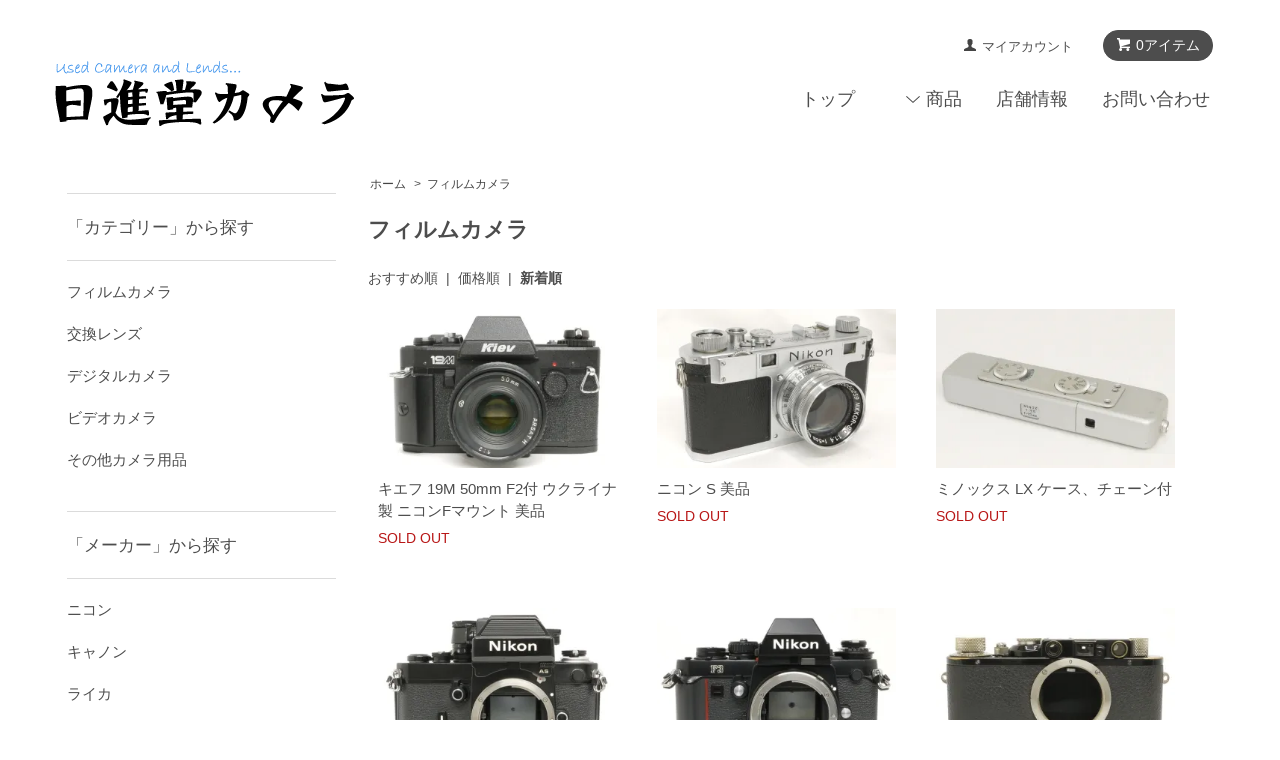

--- FILE ---
content_type: text/html; charset=EUC-JP
request_url: https://www.nisshindo.com/?mode=cate&cbid=2449441&csid=0&sort=n&page=7
body_size: 9150
content:
<!DOCTYPE html PUBLIC "-//W3C//DTD XHTML 1.0 Transitional//EN" "http://www.w3.org/TR/xhtml1/DTD/xhtml1-transitional.dtd">
<html xmlns:og="http://ogp.me/ns#" xmlns:fb="http://www.facebook.com/2008/fbml" xmlns:mixi="http://mixi-platform.com/ns#" xmlns="http://www.w3.org/1999/xhtml" xml:lang="ja" lang="ja" dir="ltr">
<head>
<meta http-equiv="content-type" content="text/html; charset=euc-jp" />
<meta http-equiv="X-UA-Compatible" content="IE=edge,chrome=1" />
<title>フィルムカメラ - 日進堂カメラ オンラインショップ - 広島市南区にあるライカ･ローライ･ハッセル･ニコン･キャノンなどの国産、舶来の中古カメラ専門店</title>
<meta name="Keywords" content="フィルムカメラ," />
<meta name="Description" content="広島市南区にある中古カメラ専門店です。ライカ・ローライ・ハッセルニコン・キャノンなどの国産、舶来の中古カメラを多数販売しております。" />
<meta name="Author" content="" />
<meta name="Copyright" content="" />
<meta http-equiv="content-style-type" content="text/css" />
<meta http-equiv="content-script-type" content="text/javascript" />
<link rel="stylesheet" href="https://www.nisshindo.com/css/framework/colormekit.css" type="text/css" />
<link rel="stylesheet" href="https://www.nisshindo.com/css/framework/colormekit-responsive.css" type="text/css" />
<link rel="stylesheet" href="https://img07.shop-pro.jp/PA01421/465/css/2/index.css?cmsp_timestamp=20250825105851" type="text/css" />
<link rel="stylesheet" href="https://img07.shop-pro.jp/PA01421/465/css/2/product_list.css?cmsp_timestamp=20250825105851" type="text/css" />

<link rel="alternate" type="application/rss+xml" title="rss" href="https://www.nisshindo.com/?mode=rss" />
<link rel="alternate" media="handheld" type="text/html" href="https://www.nisshindo.com/?mode=cate&cbid=2449441&csid=0&sort=n&page=7" />
<script type="text/javascript" src="//ajax.googleapis.com/ajax/libs/jquery/1.7.2/jquery.min.js" ></script>
<meta property="og:title" content="フィルムカメラ - 日進堂カメラ オンラインショップ - 広島市南区にあるライカ･ローライ･ハッセル･ニコン･キャノンなどの国産、舶来の中古カメラ専門店" />
<meta property="og:description" content="広島市南区にある中古カメラ専門店です。ライカ・ローライ・ハッセルニコン・キャノンなどの国産、舶来の中古カメラを多数販売しております。" />
<meta property="og:url" content="https://www.nisshindo.com?mode=cate&cbid=2449441&csid=0&sort=n&page=7" />
<meta property="og:site_name" content="日進堂カメラ オンラインショップ - 広島市南区にあるライカ･ローライ･ハッセル･ニコン･キャノンなどの国産、舶来の中古カメラ専門店" />
<meta property="og:image" content=""/>
<script>
  var Colorme = {"page":"product_list","shop":{"account_id":"PA01421465","title":"\u65e5\u9032\u5802\u30ab\u30e1\u30e9 \u30aa\u30f3\u30e9\u30a4\u30f3\u30b7\u30e7\u30c3\u30d7 - \u5e83\u5cf6\u5e02\u5357\u533a\u306b\u3042\u308b\u30e9\u30a4\u30ab\uff65\u30ed\u30fc\u30e9\u30a4\uff65\u30cf\u30c3\u30bb\u30eb\uff65\u30cb\u30b3\u30f3\uff65\u30ad\u30e3\u30ce\u30f3\u306a\u3069\u306e\u56fd\u7523\u3001\u8236\u6765\u306e\u4e2d\u53e4\u30ab\u30e1\u30e9\u5c02\u9580\u5e97"},"basket":{"total_price":0,"items":[]},"customer":{"id":null}};

  (function() {
    function insertScriptTags() {
      var scriptTagDetails = [];
      var entry = document.getElementsByTagName('script')[0];

      scriptTagDetails.forEach(function(tagDetail) {
        var script = document.createElement('script');

        script.type = 'text/javascript';
        script.src = tagDetail.src;
        script.async = true;

        if( tagDetail.integrity ) {
          script.integrity = tagDetail.integrity;
          script.setAttribute('crossorigin', 'anonymous');
        }

        entry.parentNode.insertBefore(script, entry);
      })
    }

    window.addEventListener('load', insertScriptTags, false);
  })();
</script>
<script async src="https://zen.one/analytics.js"></script>
</head>
<body>
<meta name="colorme-acc-payload" content="?st=1&pt=10028&ut=2449441,0&at=PA01421465&v=20260116035135&re=&cn=61a11df95c0fa36dd1328fc50a3d4ee6" width="1" height="1" alt="" /><script>!function(){"use strict";Array.prototype.slice.call(document.getElementsByTagName("script")).filter((function(t){return t.src&&t.src.match(new RegExp("dist/acc-track.js$"))})).forEach((function(t){return document.body.removeChild(t)})),function t(c){var r=arguments.length>1&&void 0!==arguments[1]?arguments[1]:0;if(!(r>=c.length)){var e=document.createElement("script");e.onerror=function(){return t(c,r+1)},e.src="https://"+c[r]+"/dist/acc-track.js?rev=3",document.body.appendChild(e)}}(["acclog001.shop-pro.jp","acclog002.shop-pro.jp"])}();</script><script src="https://img.shop-pro.jp/tmpl_js/68/jquery.tile.js"></script>
<script src="https://img.shop-pro.jp/tmpl_js/68/jquery.skOuterClick.js"></script>
<script src="https://img.shop-pro.jp/tmpl_js/68/smoothscroll.js"></script>
<script type="text/javascript">
// viewport
var viewport = document.createElement('meta');
viewport.setAttribute('name', 'viewport');
viewport.setAttribute('content', 'width=device-width, initial-scale=1.0, maximum-scale=1.0');
document.getElementsByTagName('head')[0].appendChild(viewport);
$(function(){
  $(window).scroll(function () {
    if($(this).scrollTop() > 200) {
      $('#pagetop').fadeIn('fast');
    } else {
      $('#pagetop').fadeOut('fast');
    }
  });
});
</script>



<!--[if lt IE 9]>
<script type="text/javascript">
  $(function (){
    $('#wrapper').addClass('ie_wrapper');
  });
</script>
<![endif]-->
<div id="wrapper">
  <div id="header-wrapper">
    <div class="container">
      <div id="header" class="row">
        <div class="header-headline-nav col-lg-12 col hidden-tablet hidden-phone">
          <div class="pull-right icon-white">
                                    <a href="https://www.nisshindo.com/cart/proxy/basket?shop_id=PA01421465&shop_domain=nisshindo.com" class="btn btn-01 btn-viewcart">
              <span class="icon icon-cart">0アイテム</span>
            </a>
          </div>
          <div class="pull-right">
            <ul>
              <li>
                <a href="https://www.nisshindo.com/?mode=myaccount" class="icon icon-user">マイアカウント</a>
              </li>
                                        </ul>
          </div>
        </div>
        <div class="header-nav-phone hidden-desktop">
          <span class="nav-btn-phone"><img src="https://img.shop-pro.jp/tmpl_img/68/header_menu_btn.png" /></span>
          <div class="header-nav-lst-phone">
            <ul class="unstyled">
            <li><a href="./">トップ</a></li>
						<li>
              <a href="?mode=cate&cbid=2449441&csid=0">商品 [フィルムカメラ]</a>
            </li>
						<li>
              <a href="?mode=cate&cbid=2449732&csid=0">商品 [交換レンズ]</a>
            </li>
						<li>
              <a href="?mode=cate&cbid=2449733&csid=0">商品 [デジタルカメラ]</a>
            </li>
						<li>
              <a href="?mode=cate&cbid=2449734&csid=0">商品 [ビデオカメラ]</a>
            </li>
						<li>
              <a href="?mode=cate&cbid=2449735&csid=0">商品 [その他カメラ用品]</a>
            </li>
            <li>
              <a href="?tid=2&mode=f2">商品の程度について</a>
            </li>
            <li>
              <a href="?tid=2&mode=f1">店舗情報</a>
            </li>
              <li>
                <a href="https://nisshindo.shop-pro.jp/customer/inquiries/new">お問い合わせ</a>
              </li>
							<li>
              <a href="?mode=sk">特定商取引法に基づく表記</a>
            </li>
							<li>
              <a href="?mode=sk#payment">お支払い方法について</a>
            </li>
							<li>
              <a href="?mode=sk#delivery">配送方法・送料について</a>
            </li>
							<li>
              <a href="https://members.shop-pro.jp/?mode=members_regi&shop_id=PA01421465">新規会員登録</a>
            </li>
							<li>
                <a href="https://www.nisshindo.com/?mode=myaccount">
                  マイアカウント
                </a>
              </li>
							<li>
                <a href="https://www.nisshindo.com/cart/proxy/basket?shop_id=PA01421465&shop_domain=nisshindo.com">カートを見る</a>
              </li>
							<li>
              <a href="?mode=privacy">プライバシーポリシー</a>
            </li>
            </ul>
          </div>
        </div>
        <div class="header-global-nav hidden-phone hidden-tablet">
          <ul class="right">
            <li><a href="./">トップ</a></li>
            <li id="nav">
              <span class="icon icon-down">商品</span>
              <ul>
                                  <li>
                    <a href="https://www.nisshindo.com/?mode=cate&cbid=2449441&csid=0&sort=n">フィルムカメラ</a>
                  </li>
                                  <li>
                    <a href="https://www.nisshindo.com/?mode=cate&cbid=2449732&csid=0&sort=n">交換レンズ</a>
                  </li>
                                  <li>
                    <a href="https://www.nisshindo.com/?mode=cate&cbid=2449733&csid=0&sort=n">デジタルカメラ</a>
                  </li>
                                  <li>
                    <a href="https://www.nisshindo.com/?mode=cate&cbid=2449734&csid=0&sort=n">ビデオカメラ</a>
                  </li>
                                  <li>
                    <a href="https://www.nisshindo.com/?mode=cate&cbid=2449735&csid=0&sort=n">その他カメラ用品</a>
                  </li>
                                <!--                   <li>
                    <a href="https://www.nisshindo.com/?mode=grp&gid=1931089&sort=n">ニコン</a>
                  </li>
                                  <li>
                    <a href="https://www.nisshindo.com/?mode=grp&gid=1931090&sort=n">キャノン</a>
                  </li>
                                  <li>
                    <a href="https://www.nisshindo.com/?mode=grp&gid=1931092&sort=n">ライカ</a>
                  </li>
                                  <li>
                    <a href="https://www.nisshindo.com/?mode=grp&gid=1931093&sort=n">パナソニック</a>
                  </li>
                                  <li>
                    <a href="https://www.nisshindo.com/?mode=grp&gid=1931094&sort=n">ソニー</a>
                  </li>
                                  <li>
                    <a href="https://www.nisshindo.com/?mode=grp&gid=1931095&sort=n">ミノルタ</a>
                  </li>
                                  <li>
                    <a href="https://www.nisshindo.com/?mode=grp&gid=1931096&sort=n">ペンタックス</a>
                  </li>
                                  <li>
                    <a href="https://www.nisshindo.com/?mode=grp&gid=1931097&sort=n">ハッセル</a>
                  </li>
                                  <li>
                    <a href="https://www.nisshindo.com/?mode=grp&gid=1931098&sort=n">フォクトレンダー</a>
                  </li>
                                  <li>
                    <a href="https://www.nisshindo.com/?mode=grp&gid=1931099&sort=n">ゼンザブロニカ</a>
                  </li>
                                  <li>
                    <a href="https://www.nisshindo.com/?mode=grp&gid=1931100&sort=n">コシナ</a>
                  </li>
                                  <li>
                    <a href="https://www.nisshindo.com/?mode=grp&gid=1931101&sort=n">タムロン</a>
                  </li>
                                  <li>
                    <a href="https://www.nisshindo.com/?mode=grp&gid=1931102&sort=n">フジフィルム</a>
                  </li>
                                  <li>
                    <a href="https://www.nisshindo.com/?mode=grp&gid=1931103&sort=n">マミヤ</a>
                  </li>
                                  <li>
                    <a href="https://www.nisshindo.com/?mode=grp&gid=1931104&sort=n">オリンパス</a>
                  </li>
                                  <li>
                    <a href="https://www.nisshindo.com/?mode=grp&gid=1931105&sort=n">ローライ</a>
                  </li>
                                  <li>
                    <a href="https://www.nisshindo.com/?mode=grp&gid=1931106&sort=n">コンタックス</a>
                  </li>
                                  <li>
                    <a href="https://www.nisshindo.com/?mode=grp&gid=1931108&sort=n">カールツアイス</a>
                  </li>
                                  <li>
                    <a href="https://www.nisshindo.com/?mode=grp&gid=1931110&sort=n">シグマ</a>
                  </li>
                                  <li>
                    <a href="https://www.nisshindo.com/?mode=grp&gid=1943503&sort=n">ウイスタ</a>
                  </li>
                                  <li>
                    <a href="https://www.nisshindo.com/?mode=grp&gid=1943512&sort=n">コニカ</a>
                  </li>
                                  <li>
                    <a href="https://www.nisshindo.com/?mode=grp&gid=1943526&sort=n">ポラロイド</a>
                  </li>
                                  <li>
                    <a href="https://www.nisshindo.com/?mode=grp&gid=1943529&sort=n">リコー</a>
                  </li>
                                  <li>
                    <a href="https://www.nisshindo.com/?mode=grp&gid=1943530&sort=n">リンホフ</a>
                  </li>
                                  <li>
                    <a href="https://www.nisshindo.com/?mode=grp&gid=2064786&sort=n">ケンコー</a>
                  </li>
                                  <li>
                    <a href="https://www.nisshindo.com/?mode=grp&gid=1951855&sort=n">その他</a>
                  </li>
                 -->
              </ul>
            </li>
						<!-- <li>
              <a href="?tid=2&mode=f2">商品の程度について</a>
            </li> -->
            <li>
              <a href="?tid=2&mode=f1">店舗情報</a>
            </li>
                        <li>
              <a href="https://nisshindo.shop-pro.jp/customer/inquiries/new">お問い合わせ</a>
            </li>
          </ul>
        </div>
        <div class="header-logo">
                      <p><a href="./"><img src="https://img07.shop-pro.jp/PA01421/465/PA01421465.gif?cmsp_timestamp=20260105115339" alt="日進堂カメラ オンラインショップ - 広島市南区にあるライカ･ローライ･ハッセル･ニコン･キャノンなどの国産、舶来の中古カメラ専門店" /></a></p>
                  </div>
              </div>
    </div>
  </div>

  
  <div id="container" class="container">
    <div class="row">
      <div class="main-section col-lg-9 col-sm-12 col pull-right">
        <div class="prd_lst_block container-section col-lg-12 col">

  
  <ul class="topicpath-nav unstyled">
    <li><a href="./">ホーム</a></li>
                  <li>&nbsp;&gt;&nbsp;<a href="?mode=cate&cbid=2449441&csid=0&sort=n">フィルムカメラ</a></li>
                  </ul>
  

  <h2 class="ttl-h2">フィルムカメラ</h2>

  
  
  
      <div class="prd-lst-sort">
              <a href="?mode=cate&cbid=2449441&csid=0">おすすめ順</a>
            &nbsp;|&nbsp;
              <a href="?mode=cate&cbid=2449441&csid=0&sort=p">価格順</a>
            &nbsp;|&nbsp;
              <strong>新着順</strong>
          </div>
    <div class="grid-row clearfix">
      <ul class="unstyled">
                  <li class="prd-lst-unit col-sm-6 col-lg-4 col">
            <a href="?pid=168907992" class="prd_lst_link">
                              <img src="https://img07.shop-pro.jp/PA01421/465/product/168907992_th.jpg?cmsp_timestamp=20220615160608" class="prd-lst-img" alt="キエフ 19M 50mm F2付 ウクライナ製 ニコンFマウント 美品" />
                          </a>
            <span class="prd-lst-name prd-lst-span">
              <a href="?pid=168907992">キエフ 19M 50mm F2付 ウクライナ製 ニコンFマウント 美品</a>
            </span>
                                                  <span class="prd-lst-soldout prd-lst-span">
                SOLD OUT
              </span>
                      </li>
                  <li class="prd-lst-unit col-sm-6 col-lg-4 col">
            <a href="?pid=168903029" class="prd_lst_link">
                              <img src="https://img07.shop-pro.jp/PA01421/465/product/168903029_th.jpg?cmsp_timestamp=20220615131357" class="prd-lst-img" alt="ニコン S 美品" />
                          </a>
            <span class="prd-lst-name prd-lst-span">
              <a href="?pid=168903029">ニコン S 美品</a>
            </span>
                                                  <span class="prd-lst-soldout prd-lst-span">
                SOLD OUT
              </span>
                      </li>
                  <li class="prd-lst-unit col-sm-6 col-lg-4 col">
            <a href="?pid=168821846" class="prd_lst_link">
                              <img src="https://img07.shop-pro.jp/PA01421/465/product/168821846_th.jpg?cmsp_timestamp=20220610171644" class="prd-lst-img" alt="ミノックス LX  ケース、チェーン付" />
                          </a>
            <span class="prd-lst-name prd-lst-span">
              <a href="?pid=168821846">ミノックス LX  ケース、チェーン付</a>
            </span>
                                                  <span class="prd-lst-soldout prd-lst-span">
                SOLD OUT
              </span>
                      </li>
                  <li class="prd-lst-unit col-sm-6 col-lg-4 col">
            <a href="?pid=168818070" class="prd_lst_link">
                              <img src="https://img07.shop-pro.jp/PA01421/465/product/168818070_th.jpg?cmsp_timestamp=20220610155058" class="prd-lst-img" alt="ニコン F2 フォトミックAS" />
                          </a>
            <span class="prd-lst-name prd-lst-span">
              <a href="?pid=168818070">ニコン F2 フォトミックAS</a>
            </span>
                                                  <span class="prd-lst-soldout prd-lst-span">
                SOLD OUT
              </span>
                      </li>
                  <li class="prd-lst-unit col-sm-6 col-lg-4 col">
            <a href="?pid=168784904" class="prd_lst_link">
                              <img src="https://img07.shop-pro.jp/PA01421/465/product/168784904_th.jpg?cmsp_timestamp=20220608172303" class="prd-lst-img" alt="ニコン F3 美品" />
                          </a>
            <span class="prd-lst-name prd-lst-span">
              <a href="?pid=168784904">ニコン F3 美品</a>
            </span>
                                                  <span class="prd-lst-soldout prd-lst-span">
                SOLD OUT
              </span>
                      </li>
                  <li class="prd-lst-unit col-sm-6 col-lg-4 col">
            <a href="?pid=168763648" class="prd_lst_link">
                              <img src="https://img07.shop-pro.jp/PA01421/465/product/168763648_th.jpg?cmsp_timestamp=20220608141931" class="prd-lst-img" alt="ライカ DⅡ" />
                          </a>
            <span class="prd-lst-name prd-lst-span">
              <a href="?pid=168763648">ライカ DⅡ</a>
            </span>
                                                  <span class="prd-lst-soldout prd-lst-span">
                SOLD OUT
              </span>
                      </li>
                  <li class="prd-lst-unit col-sm-6 col-lg-4 col">
            <a href="?pid=168760423" class="prd_lst_link">
                              <img src="https://img07.shop-pro.jp/PA01421/465/product/168760423_th.jpg?cmsp_timestamp=20220607151356" class="prd-lst-img" alt="ニコン F2フォトミック ブラック 極上美品" />
                          </a>
            <span class="prd-lst-name prd-lst-span">
              <a href="?pid=168760423">ニコン F2フォトミック ブラック 極上美品</a>
            </span>
                                                  <span class="prd-lst-soldout prd-lst-span">
                SOLD OUT
              </span>
                      </li>
                  <li class="prd-lst-unit col-sm-6 col-lg-4 col">
            <a href="?pid=168745675" class="prd_lst_link">
                              <img src="https://img07.shop-pro.jp/PA01421/465/product/168745675_th.jpg?cmsp_timestamp=20220606151348" class="prd-lst-img" alt="コニカ 現場監督 28 HG 極上美品" />
                          </a>
            <span class="prd-lst-name prd-lst-span">
              <a href="?pid=168745675">コニカ 現場監督 28 HG 極上美品</a>
            </span>
                                                  <span class="prd-lst-soldout prd-lst-span">
                SOLD OUT
              </span>
                      </li>
                  <li class="prd-lst-unit col-sm-6 col-lg-4 col">
            <a href="?pid=168623499" class="prd_lst_link">
                              <img src="https://img07.shop-pro.jp/PA01421/465/product/168623499_th.jpg?cmsp_timestamp=20220531153338" class="prd-lst-img" alt="ニコン New F ファインダーロス 整備済み ボディーNo.737万代" />
                          </a>
            <span class="prd-lst-name prd-lst-span">
              <a href="?pid=168623499">ニコン New F ファインダーロス 整備済み ボディーNo.737万代</a>
            </span>
                                                  <span class="prd-lst-soldout prd-lst-span">
                SOLD OUT
              </span>
                      </li>
                  <li class="prd-lst-unit col-sm-6 col-lg-4 col">
            <a href="?pid=168551937" class="prd_lst_link">
                              <img src="https://img07.shop-pro.jp/PA01421/465/product/168551937_th.jpg?cmsp_timestamp=20220528161851" class="prd-lst-img" alt="マミヤ C220 モルト交換済み" />
                          </a>
            <span class="prd-lst-name prd-lst-span">
              <a href="?pid=168551937">マミヤ C220 モルト交換済み</a>
            </span>
                                                  <span class="prd-lst-soldout prd-lst-span">
                SOLD OUT
              </span>
                      </li>
                  <li class="prd-lst-unit col-sm-6 col-lg-4 col">
            <a href="?pid=168440719" class="prd_lst_link">
                              <img src="https://img07.shop-pro.jp/PA01421/465/product/168440719_th.jpg?cmsp_timestamp=20220523125049" class="prd-lst-img" alt="ニコン F ファインダーロス" />
                          </a>
            <span class="prd-lst-name prd-lst-span">
              <a href="?pid=168440719">ニコン F ファインダーロス</a>
            </span>
                                                  <span class="prd-lst-soldout prd-lst-span">
                SOLD OUT
              </span>
                      </li>
                  <li class="prd-lst-unit col-sm-6 col-lg-4 col">
            <a href="?pid=168404422" class="prd_lst_link">
                              <img src="https://img07.shop-pro.jp/PA01421/465/product/168404422_th.jpg?cmsp_timestamp=20220520155012" class="prd-lst-img" alt="ライカ M2 整備清掃済み" />
                          </a>
            <span class="prd-lst-name prd-lst-span">
              <a href="?pid=168404422">ライカ M2 整備清掃済み</a>
            </span>
                                                  <span class="prd-lst-soldout prd-lst-span">
                SOLD OUT
              </span>
                      </li>
                  <li class="prd-lst-unit col-sm-6 col-lg-4 col">
            <a href="?pid=168147543" class="prd_lst_link">
                              <img src="https://img07.shop-pro.jp/PA01421/465/product/168147543_th.jpg?cmsp_timestamp=20220511151516" class="prd-lst-img" alt="コンタックス Aria" />
                          </a>
            <span class="prd-lst-name prd-lst-span">
              <a href="?pid=168147543">コンタックス Aria</a>
            </span>
                                                  <span class="prd-lst-soldout prd-lst-span">
                SOLD OUT
              </span>
                      </li>
                  <li class="prd-lst-unit col-sm-6 col-lg-4 col">
            <a href="?pid=168146488" class="prd_lst_link">
                              <img src="https://img07.shop-pro.jp/PA01421/465/product/168146488_th.jpg?cmsp_timestamp=20220511143537" class="prd-lst-img" alt="ニコン F3/P" />
                          </a>
            <span class="prd-lst-name prd-lst-span">
              <a href="?pid=168146488">ニコン F3/P</a>
            </span>
                                                  <span class="prd-lst-soldout prd-lst-span">
                SOLD OUT
              </span>
                      </li>
                  <li class="prd-lst-unit col-sm-6 col-lg-4 col">
            <a href="?pid=168053177" class="prd_lst_link">
                              <img src="https://img07.shop-pro.jp/PA01421/465/product/168053177_th.jpg?cmsp_timestamp=20220504172501" class="prd-lst-img" alt="ミノルタ Minolta-35 MODELⅡ" />
                          </a>
            <span class="prd-lst-name prd-lst-span">
              <a href="?pid=168053177">ミノルタ Minolta-35 MODELⅡ</a>
            </span>
                                                  <span class="prd-lst-soldout prd-lst-span">
                SOLD OUT
              </span>
                      </li>
                  <li class="prd-lst-unit col-sm-6 col-lg-4 col">
            <a href="?pid=167955069" class="prd_lst_link">
                              <img src="https://img07.shop-pro.jp/PA01421/465/product/167955069_th.jpg?cmsp_timestamp=20220427145429" class="prd-lst-img" alt="コンタックス T VSⅢ 元箱、ケース、説明書付 極上美品" />
                          </a>
            <span class="prd-lst-name prd-lst-span">
              <a href="?pid=167955069">コンタックス T VSⅢ 元箱、ケース、説明書付 極上美品</a>
            </span>
                                                  <span class="prd-lst-soldout prd-lst-span">
                SOLD OUT
              </span>
                      </li>
                  <li class="prd-lst-unit col-sm-6 col-lg-4 col">
            <a href="?pid=167936666" class="prd_lst_link">
                              <img src="https://img07.shop-pro.jp/PA01421/465/product/167936666_th.jpg?cmsp_timestamp=20220426152801" class="prd-lst-img" alt="ニコン F3/T (チタンカラー) 元箱、説明書付 美品" />
                          </a>
            <span class="prd-lst-name prd-lst-span">
              <a href="?pid=167936666">ニコン F3/T (チタンカラー) 元箱、説明書付 美品</a>
            </span>
                                                  <span class="prd-lst-soldout prd-lst-span">
                SOLD OUT
              </span>
                      </li>
                  <li class="prd-lst-unit col-sm-6 col-lg-4 col">
            <a href="?pid=167922216" class="prd_lst_link">
                              <img src="https://img07.shop-pro.jp/PA01421/465/product/167922216_th.jpg?cmsp_timestamp=20220425172329" class="prd-lst-img" alt="フジ GS645S Professional wide60" />
                          </a>
            <span class="prd-lst-name prd-lst-span">
              <a href="?pid=167922216">フジ GS645S Professional wide60</a>
            </span>
                                                  <span class="prd-lst-soldout prd-lst-span">
                SOLD OUT
              </span>
                      </li>
                  <li class="prd-lst-unit col-sm-6 col-lg-4 col">
            <a href="?pid=167920655" class="prd_lst_link">
                              <img src="https://img07.shop-pro.jp/PA01421/465/product/167920655_th.jpg?cmsp_timestamp=20220425164113" class="prd-lst-img" alt="ニコン F2" />
                          </a>
            <span class="prd-lst-name prd-lst-span">
              <a href="?pid=167920655">ニコン F2</a>
            </span>
                                                  <span class="prd-lst-soldout prd-lst-span">
                SOLD OUT
              </span>
                      </li>
                  <li class="prd-lst-unit col-sm-6 col-lg-4 col">
            <a href="?pid=167598984" class="prd_lst_link">
                              <img src="https://img07.shop-pro.jp/PA01421/465/product/167598984_th.jpg?cmsp_timestamp=20220408130437" class="prd-lst-img" alt="オリンパス XA モルト交換済 ストロボA11付 説明書付" />
                          </a>
            <span class="prd-lst-name prd-lst-span">
              <a href="?pid=167598984">オリンパス XA モルト交換済 ストロボA11付 説明書付</a>
            </span>
                                                  <span class="prd-lst-soldout prd-lst-span">
                SOLD OUT
              </span>
                      </li>
                  <li class="prd-lst-unit col-sm-6 col-lg-4 col">
            <a href="?pid=167378113" class="prd_lst_link">
                              <img src="https://img07.shop-pro.jp/PA01421/465/product/167378113_th.jpg?cmsp_timestamp=20220326150422" class="prd-lst-img" alt="ミノルタ SR-2  55mm F1.8付 ケース付 整備清掃済み 美品" />
                          </a>
            <span class="prd-lst-name prd-lst-span">
              <a href="?pid=167378113">ミノルタ SR-2  55mm F1.8付 ケース付 整備清掃済み 美品</a>
            </span>
                                                  <span class="prd-lst-soldout prd-lst-span">
                SOLD OUT
              </span>
                      </li>
              </ul>
    </div>
    <div class="prd-lst-pager col-md-12 col-lg-12 col hidden-tablet hidden-phone">
      <ul class="unstyled text-center">
        <li><a href="?mode=cate&cbid=2449441&csid=0&sort=n&page=6">&lt;</a></li>
                  <li>
                          <a href="?mode=cate&cbid=2449441&csid=0&sort=n">1</a><span style="border: none;">...</span>
                                      <a href="?mode=cate&cbid=2449441&csid=0&sort=n&page=3">3</a>
                                  </li>
                  <li>
                                      <a href="?mode=cate&cbid=2449441&csid=0&sort=n&page=4">4</a>
                                  </li>
                  <li>
                                      <a href="?mode=cate&cbid=2449441&csid=0&sort=n&page=5">5</a>
                                  </li>
                  <li>
                                      <a href="?mode=cate&cbid=2449441&csid=0&sort=n&page=6">6</a>
                                  </li>
                  <li>
                                      <span>7</span>
                                  </li>
                  <li>
                                      <a href="?mode=cate&cbid=2449441&csid=0&sort=n&page=8">8</a>
                                  </li>
                  <li>
                                      <a href="?mode=cate&cbid=2449441&csid=0&sort=n&page=9">9</a>
                                  </li>
                  <li>
                                      <a href="?mode=cate&cbid=2449441&csid=0&sort=n&page=10">10</a>
                                  </li>
                  <li>
                                      <a href="?mode=cate&cbid=2449441&csid=0&sort=n&page=11">11</a>
                                      <span style="border: none;">...</span><a href="?mode=cate&cbid=2449441&csid=0&sort=n&page=17">17</a>
                      </li>
                <li><a href="?mode=cate&cbid=2449441&csid=0&sort=n&page=8">&gt;</a></li>
      </ul>
    </div>
    <div class="prd-lst-pager-phone col-md-12 col-lg-12 col hidden-desktop">
      <ul class="unstyled">
        <li>
                      <a href="?mode=cate&cbid=2449441&csid=0&sort=n&page=6" class="btn btn-03">&laquo; Prev</a>
                  </li>
        <li>
                      <a href="?mode=cate&cbid=2449441&csid=0&sort=n&page=8" class="btn btn-03">Next &raquo;</a>
                  </li>
      </ul>
      <div class="prd-lst-pos">
        <b>341</b><span>商品中</span>&nbsp;<b>127-147</b><span>商品</span>
      </div>
    </div>
  
  
</div>
<script>
  $(window).load(function () {
    $('.prd-lst-unit').tile();
    $('.grp-lst-unit').tile();
    $(window).resize(function() {
      $('.prd-lst-unit').tile();
      $('.grp-lst-unit').tile();
    });
  });
</script>      </div>
      <div class="col-lg-3 col-sm-12 col">
        <h2 class="ttl-h2 hidden">商品を探す</h2>
                <!-- <div class="side-section">
          <form action="https://www.nisshindo.com/" method="GET">
            <input type="hidden" name="mode" value="srh" /><input type="hidden" name="sort" value="n" />
            <select name="cid" class="search-select">
              <option value="">カテゴリーを選択</option>
              <option value="2449441,0">フィルムカメラ</option><option value="2449732,0">交換レンズ</option><option value="2449733,0">デジタルカメラ</option><option value="2449734,0">ビデオカメラ</option><option value="2449735,0">その他カメラ用品</option>            </select>
            <div class="row">
              <input type="text" name="keyword" class="search-box" />
              <input type="submit" class="btn btn-01 search-btn" value="search" />
            </div>
          </form>
        </div> -->
                              <div class="side-section">
              <h3 class="ttl-h3">「カテゴリー」から探す</h3>
              <ul class="unstyled side-section-lst">
                    <li>
            <a href="https://www.nisshindo.com/?mode=cate&cbid=2449441&csid=0&sort=n">
                            <span class="side-category-name">
                フィルムカメラ
              </span>
            </a>
          </li>
                                      <li>
            <a href="https://www.nisshindo.com/?mode=cate&cbid=2449732&csid=0&sort=n">
                            <span class="side-category-name">
                交換レンズ
              </span>
            </a>
          </li>
                                      <li>
            <a href="https://www.nisshindo.com/?mode=cate&cbid=2449733&csid=0&sort=n">
                            <span class="side-category-name">
                デジタルカメラ
              </span>
            </a>
          </li>
                                      <li>
            <a href="https://www.nisshindo.com/?mode=cate&cbid=2449734&csid=0&sort=n">
                            <span class="side-category-name">
                ビデオカメラ
              </span>
            </a>
          </li>
                                      <li>
            <a href="https://www.nisshindo.com/?mode=cate&cbid=2449735&csid=0&sort=n">
                            <span class="side-category-name">
                その他カメラ用品
              </span>
            </a>
          </li>
                        </ul>
            </div>

                                                <div class="side-section">
              <h3 class="ttl-h3">「メーカー」から探す</h3>
              <ul class="unstyled">
                            <li>
                <a href="https://www.nisshindo.com/?mode=grp&gid=1931089&sort=n">
                                    <span class="side-group-name">
                    ニコン
                  </span>
                </a>
              </li>
                                              <li>
                <a href="https://www.nisshindo.com/?mode=grp&gid=1931090&sort=n">
                                    <span class="side-group-name">
                    キャノン
                  </span>
                </a>
              </li>
                                              <li>
                <a href="https://www.nisshindo.com/?mode=grp&gid=1931092&sort=n">
                                    <span class="side-group-name">
                    ライカ
                  </span>
                </a>
              </li>
                                              <li>
                <a href="https://www.nisshindo.com/?mode=grp&gid=1931093&sort=n">
                                    <span class="side-group-name">
                    パナソニック
                  </span>
                </a>
              </li>
                                              <li>
                <a href="https://www.nisshindo.com/?mode=grp&gid=1931094&sort=n">
                                    <span class="side-group-name">
                    ソニー
                  </span>
                </a>
              </li>
                                              <li>
                <a href="https://www.nisshindo.com/?mode=grp&gid=1931095&sort=n">
                                    <span class="side-group-name">
                    ミノルタ
                  </span>
                </a>
              </li>
                                              <li>
                <a href="https://www.nisshindo.com/?mode=grp&gid=1931096&sort=n">
                                    <span class="side-group-name">
                    ペンタックス
                  </span>
                </a>
              </li>
                                              <li>
                <a href="https://www.nisshindo.com/?mode=grp&gid=1931097&sort=n">
                                    <span class="side-group-name">
                    ハッセル
                  </span>
                </a>
              </li>
                                              <li>
                <a href="https://www.nisshindo.com/?mode=grp&gid=1931098&sort=n">
                                    <span class="side-group-name">
                    フォクトレンダー
                  </span>
                </a>
              </li>
                                              <li>
                <a href="https://www.nisshindo.com/?mode=grp&gid=1931099&sort=n">
                                    <span class="side-group-name">
                    ゼンザブロニカ
                  </span>
                </a>
              </li>
                                              <li>
                <a href="https://www.nisshindo.com/?mode=grp&gid=1931100&sort=n">
                                    <span class="side-group-name">
                    コシナ
                  </span>
                </a>
              </li>
                                              <li>
                <a href="https://www.nisshindo.com/?mode=grp&gid=1931101&sort=n">
                                    <span class="side-group-name">
                    タムロン
                  </span>
                </a>
              </li>
                                              <li>
                <a href="https://www.nisshindo.com/?mode=grp&gid=1931102&sort=n">
                                    <span class="side-group-name">
                    フジフィルム
                  </span>
                </a>
              </li>
                                              <li>
                <a href="https://www.nisshindo.com/?mode=grp&gid=1931103&sort=n">
                                    <span class="side-group-name">
                    マミヤ
                  </span>
                </a>
              </li>
                                              <li>
                <a href="https://www.nisshindo.com/?mode=grp&gid=1931104&sort=n">
                                    <span class="side-group-name">
                    オリンパス
                  </span>
                </a>
              </li>
                                              <li>
                <a href="https://www.nisshindo.com/?mode=grp&gid=1931105&sort=n">
                                    <span class="side-group-name">
                    ローライ
                  </span>
                </a>
              </li>
                                              <li>
                <a href="https://www.nisshindo.com/?mode=grp&gid=1931106&sort=n">
                                    <span class="side-group-name">
                    コンタックス
                  </span>
                </a>
              </li>
                                              <li>
                <a href="https://www.nisshindo.com/?mode=grp&gid=1931108&sort=n">
                                    <span class="side-group-name">
                    カールツアイス
                  </span>
                </a>
              </li>
                                              <li>
                <a href="https://www.nisshindo.com/?mode=grp&gid=1931110&sort=n">
                                    <span class="side-group-name">
                    シグマ
                  </span>
                </a>
              </li>
                                              <li>
                <a href="https://www.nisshindo.com/?mode=grp&gid=1943503&sort=n">
                                    <span class="side-group-name">
                    ウイスタ
                  </span>
                </a>
              </li>
                                              <li>
                <a href="https://www.nisshindo.com/?mode=grp&gid=1943512&sort=n">
                                    <span class="side-group-name">
                    コニカ
                  </span>
                </a>
              </li>
                                              <li>
                <a href="https://www.nisshindo.com/?mode=grp&gid=1943526&sort=n">
                                    <span class="side-group-name">
                    ポラロイド
                  </span>
                </a>
              </li>
                                              <li>
                <a href="https://www.nisshindo.com/?mode=grp&gid=1943529&sort=n">
                                    <span class="side-group-name">
                    リコー
                  </span>
                </a>
              </li>
                                              <li>
                <a href="https://www.nisshindo.com/?mode=grp&gid=1943530&sort=n">
                                    <span class="side-group-name">
                    リンホフ
                  </span>
                </a>
              </li>
                                              <li>
                <a href="https://www.nisshindo.com/?mode=grp&gid=2064786&sort=n">
                                    <span class="side-group-name">
                    ケンコー
                  </span>
                </a>
              </li>
                                              <li>
                <a href="https://www.nisshindo.com/?mode=grp&gid=1951855&sort=n">
                                    <span class="side-group-name">
                    その他
                  </span>
                </a>
              </li>
                            </ul>
            </div>
                                  <!--
        <div class="side_section">
          <h3 class="ttl-h3">これ以降の商品ジャンルはテンプレを編集する<span class="menu-btn-phone icon icon-down"></span></h3>
          <ul class="unstyled">
            <li>
              <a href="#">999円以下</a>
            </li>
            <li>
              <a href="#">1,000円～2,999円</a>
            </li>
            <li>
              <a href="#">3,000円～4,999円</a>
            </li>
            <li>
              <a href="#">5,000円～9,999円</a>
            </li>
            <li>
              <a href="#">10,000円以上</a>
            </li>
          </ul>
        </div>
        -->
                      </div>
    </div>
  </div>
  <div id="pagetop" class="btn btn-01">
    <a href="#header"><img src="https://img.shop-pro.jp/tmpl_img/68/icon_pagetop.png" /></a>
  </div>
      <script src="https://img.shop-pro.jp/tmpl_js/68/jquery.wookmark.min.js"></script>
    <script>
    $(window).load(function () {
      $('#notice-wrapper .wookmark-item').wookmark({
        container: $('.wookmark-wrapper'),
        autoResize: true,
        align: 'left'
      });
    });
    </script>
    <div id="notice-wrapper" class="notice-wrapper hidden-phone">
      <div class="container wookmark-wrapper clearfix">
                  <div class="shop col wookmark-item">
            <h3>返品について</h3>
            <dl class="def_lst">
                              <dt class="def-lst-dt">返品期限</dt>
                <dd class="def-lst-dd">商品到着後７日以内にお申し出ください。ご相談の上、対処させて頂きます。&nbsp;</dd>
                                            <dt class="def-lst-dt">返品送料</dt>
                <dd class="def-lst-dd">お客様都合による返品につきましてはお客様のご負担とさせていただきます。不良品に該当する場合は当方で負担いたします。&nbsp;</dd>
                          </dl>
          </div>
                          <div class="sk-delivery col wookmark-item">
            <h3>配送・送料について</h3>
            <dl class="def_lst">
                              <dt class="def-lst-dt">日本郵便（ゆうパック）</dt>
                <dd class="def-lst-dd">
                                    送料は、地域・商品によって異なります。<br />
詳しくは、商品詳細ページの「送料表(PDF)」をご覧下さい。<br />
<br />
<strong>※商品は基本的にゆうパックで発送します。「その他カメラ用品」の一部の商品のみ、定形・定形外郵便、レターパック等で発送します。</strong>&nbsp;
                </dd>
                              <dt class="def-lst-dt">日本郵便（定形・定形外郵便、レターパック等）</dt>
                <dd class="def-lst-dd">
                                    定形・定形外郵便、レターパック等で発送いたします。<br />
お届け日時は、お選びいただけません。<br />
予めご了承下さい。<br />
<br />
<strong>※商品は基本的にゆうパックで発送します。「その他カメラ用品」の一部の商品のみ、定形・定形外郵便、レターパック等で発送します。 </strong>&nbsp;
                </dd>
                          </dl>
          </div>
                          <div class="sk-payment col wookmark-item">
            <h3>お支払い方法について</h3>
            <dl class="def_lst">
                              <dt class="def-lst-dt">クレジットカード（佐川フィナンシャル）</dt>
                <dd class="def-lst-dd">
                                                        <img class='payment_img' src='https://img.shop-pro.jp/common/card2.gif'><img class='payment_img' src='https://img.shop-pro.jp/common/card6.gif'><img class='payment_img' src='https://img.shop-pro.jp/common/card18.gif'><img class='payment_img' src='https://img.shop-pro.jp/common/card0.gif'><img class='payment_img' src='https://img.shop-pro.jp/common/card9.gif'><br />
                                    佐川フィナンシャルのクレジットカード決済です。<br />
<br />
※セキュリティコードは、カード裏面の下三桁の番号をご記入ください。<br />
<br />
<strong>※すべての商品に対応 </strong>&nbsp;
                </dd>
                              <dt class="def-lst-dt">代金引換</dt>
                <dd class="def-lst-dd">
                                                      ゆうパックで発送いたします。<br />
配達員から代金と引換に商品をお受け取りください。<br />
<br />
<strong>※ゆうパックで発送する商品のみ対応</strong>&nbsp;
                </dd>
                              <dt class="def-lst-dt">銀行振込</dt>
                <dd class="def-lst-dd">
                                                      お振り込み先は受注後に送信させていただくメール内に記載しております。<br />
7日以内に商品代金・送料をお振り込み下さい。<br />
※お振込手数料はご負担ください。<br />
<br />
入金の確認が取れ次第、梱包に充分気をつけて発送致します。<br />
<br />
<strong>※すべての商品に対応</strong>&nbsp;
                </dd>
                              <dt class="def-lst-dt">ゆうちょ銀行振込</dt>
                <dd class="def-lst-dd">
                                                      お振り込み先は受注後に送信させていただくメール内に記載しております。<br />
7日以内に商品代金・送料をお振り込み下さい。<br />
※お振込手数料はご負担ください。<br />
<br />
入金の確認が取れ次第、梱包に充分気をつけて発送致します。<br />
<br />
<strong>※すべての商品に対応</strong>&nbsp;
                </dd>
                          </dl>
          </div>
                              </div>
    </div>
    <div class="footer-wrapper">
    <div class="container">
      <div class="row">
                <div class="footer-lst col-sm-12 col-lg-3 col">
          <ul class="unstyled">
            <li class="col-sm-6">
              <a href="./">トップ</a>
            </li>
						<li class="col-sm-6">
              <a href="?tid=2&mode=f2">商品の程度について</a>
            </li>
						<li class="col-sm-6">
              <a href="?tid=2&mode=f1">店舗情報</a>
            </li>
            <li class="col-sm-6">
              <a href="https://nisshindo.shop-pro.jp/customer/inquiries/new">お問い合わせ</a>
            </li>
						<li class="col-sm-6">
              <a href="https://www.nisshindo.com/?mode=sk">特定商取引法に基づく表記</a>
            </li>
            <li class="col-sm-6">
              <a href="https://www.nisshindo.com/?mode=sk#payment">お支払い方法について</a>
            </li>
            <li class="col-sm-6">
              <a href="https://www.nisshindo.com/?mode=sk#delivery">配送方法・送料について</a>
            </li>
						<li class="col-sm-6">
              <a href="https://members.shop-pro.jp/?mode=members_regi&shop_id=PA01421465">新規会員登録</a>
            </li>
                        <!--                               <li class="col-sm-6">
                  <a href="https://www.nisshindo.com/?mode=f1">店舗情報</a>
                </li>
                              <li class="col-sm-6">
                  <a href="https://www.nisshindo.com/?mode=f2">商品の程度について </a>
                </li>
                           -->
                        <li class="col-sm-6 hidden-desktop hidden-tablet">
              <a href="https://www.nisshindo.com/?mode=myaccount">マイアカウント</a>
            </li>
                        <li class="col-sm-6 hidden-desktop hidden-tablet">
              <a href="https://www.nisshindo.com/cart/proxy/basket?shop_id=PA01421465&shop_domain=nisshindo.com">カートを見る</a>
            </li>
            <li class="col-sm-6 hidden-desktop hidden-tablet">
              <a href="https://www.nisshindo.com/?mode=privacy">プライバシーポリシー</a>
            </li>
          </ul>
        </div>
        <div class="footer-lst col-sm-6 col-lg-3 col hidden-phone">
          <ul class="unstyled">
            <li>
              <a href="https://www.nisshindo.com/?mode=myaccount">マイアカウント</a>
            </li>
                        <li>
              <a href="https://www.nisshindo.com/cart/proxy/basket?shop_id=PA01421465&shop_domain=nisshindo.com">カートを見る</a>
            </li>
            <li>
              <a href="https://www.nisshindo.com/?mode=privacy">プライバシーポリシー</a>
            </li>
            <!-- <li>
              <a href="https://www.nisshindo.com/?mode=rss">RSS</a>&nbsp;/&nbsp;<a href="https://www.nisshindo.com/?mode=atom">ATOM</a>
            </li> -->
          </ul>
        </div>
              </div>
    </div>
  </div>
  <div class="container">
        <!--
    <div class="text-center footer_section">
      <ul>
        <li>
          <a href="#"><img src="https://img.shop-pro.jp/tmpl_img/68/social_twitter_2x.png" /></a>
        </li>
        <li>
          <a href="#"><img src="https://img.shop-pro.jp/tmpl_img/68/social_instergram_2x.png" /></a>
        </li>
        <li>
          <a href="#"><img src="https://img.shop-pro.jp/tmpl_img/68/social_facebook_2x.png" /></a>
        </li>
      </ul>
    </div>
    -->
        <address class="copyright text-center footer_section">
      &#169;日進堂カメラ
      <!-- <span class="powered">
        <a href="https://shop-pro.jp" target="_blank">Powered by<img src="https://img.shop-pro.jp/tmpl_img/68/powered.png" alt="カラーミーショップ" /></a>
      </span> -->
    </address>
  </div>
</div>

<script>
  $(document).ready(function () {
    $('#nav .icon').click(function () {
      $(this).next().slideToggle('fast');
    });
    $('#nav .icon').skOuterClick(function () {
        $(this).next().fadeOut('fast');
    });
    $('.nav-btn-phone').click(function(){
      if ($('.header-nav-lst-phone').css('display') == 'none') {
          $('.header-nav-lst-phone').slideDown('3000');
      } else {
          $('.header-nav-lst-phone').slideUp('3000');
      }
    });
  });
</script><script type="text/javascript" src="https://www.nisshindo.com/js/cart.js" ></script>
<script type="text/javascript" src="https://www.nisshindo.com/js/async_cart_in.js" ></script>
<script type="text/javascript" src="https://www.nisshindo.com/js/product_stock.js" ></script>
<script type="text/javascript" src="https://www.nisshindo.com/js/js.cookie.js" ></script>
<script type="text/javascript" src="https://www.nisshindo.com/js/favorite_button.js" ></script>
</body></html>